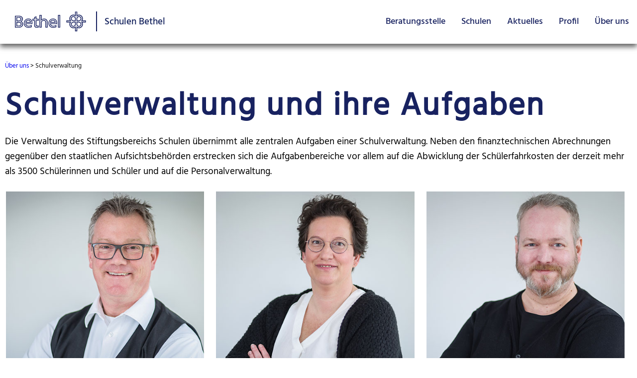

--- FILE ---
content_type: text/html; charset=ISO-8859-1
request_url: https://www.schulen-bethel.de/.cms/48
body_size: 3431
content:
<!DOCTYPE HTML PUBLIC "-//W3C//DTD HTML 4.01 Transitional//EN">
<HTML lang="de">
<HEAD>
<meta http-equiv="content-type" content="text/html; charset=iso-8859-1" />
<meta http-equiv="imagetoolbar" content="no" />
<meta name="generator" content="NavID 48/1 - generated by Framula 4.9" />
<meta name="language" content="de" />
<meta name="referrer" content="no-referrer-when-downgrade" />
<meta name="viewport" content="width=device-width, initial-scale=1.0" />

<STYLE type="text/css">

@font-face {
font-family: Hind-Regular;
src: url(/obj/fonts/Hind-Regular.ttf);
}

@font-face {
font-family: Hind-Bold;
src: url(/obj/fonts/Hind-Bold.ttf);
}

@font-face {
font-family: Hind-Medium;
src: url(/obj/fonts/Hind-Medium.ttf);
}

@font-face {
font-family: Hind-Light;
src: url(/obj/fonts/Hind-Light.ttf);
}

H1 {
font-family: Hind-Regular;
}

H2 {
font-family: Hind-Regular;
}

H3 {
font-family: Hind-Regular;
}

H4 {
font-family: Hind-Regular;
}

H5 {
font-family: Hind-Regular;
}

H6 {
font-family: Hind-Regular;
}

.stoerer_headline {
font-family: Hind-Regular;
}

DIV, P, TD, TH, UL, LI {
font-family: Hind-Regular;
}

#head_nav a {
font-family: Hind-Medium;
}

#head_nav {
font-family: Hind-Medium;
}

#zusatzbutton2 {
font-family: Hind-Medium;
}

#zusatzbutton {
font-family: Hind-Medium;
}

.accordion label {
font-family: Hind-Medium;
}

.headline {
font-family: Hind-Regular;
}
</STYLE>

<link rel="stylesheet" type="text/css" href="https://www.schulen-bethel.de/cms/Bethel_Hybrid_2024-02-02_140522.css" />
<link rel="stylesheet" type="text/css" href="https://www.schulen-bethel.de/cms/Bethel_Hybrid_Schulverwaltung_2023-10-27_113304.css" />
<link rel="icon" href="https://www.schulen-bethel.de/favicon.ico" />

<SCRIPT type="text/javascript">
var mainurl="https://www.schulen-bethel.de/";
var objurl="https://www.schulen-bethel.de/obj/";
var liburl="https://www.schulen-bethel.de/lib/";
var strict_workflow="";
var php_as_module="1";
var swapData=null;

</SCRIPT>
<TITLE>Schulverwaltung : Über uns</TITLE>
</HEAD>
<BODY leftMargin=0 topMargin=0 marginwidth=0 marginheight=0>
<DIV id="head_nav">
<DIV style="float: left;vertical-align:text-bottom;"><A href="https://www.schulen-bethel.de/"><img alt="Logo Bethel" title="Logo Bethel" id="logo" src="https://www.schulen-bethel.de/obj/gui/Bethel_Hybrid/bethel-logo.svg"/></a><A href="https://www.schulen-bethel.de/"><span id="filiale">Schulen Bethel</span></a></div>

<div id="nav" style="position:absolute;z-index:4;right:0px;">
<br class="mobile"><input type=checkbox name="navv" id="navv"><div class="list0"><div class="item0"><a href="/.cms/28">Beratungsstelle</a></div>
<div class="item0"><img src="/obj/etc/arrow_desktop.gif" border=0 alt="" class="desktop"><a href="/.cms/49">Schulen</a><label for="navv34"><img src="/obj/etc/arrow_mobile.gif" border=0 alt=""></label>
<input type=checkbox name="navv34" id="navv34">
<div class="list1">
<div class="item1"><a href="/.cms/49">Fr. v. Bodelschwingh Schulen Sekundarschule</a></div>
<div class="item1"><a href="/.cms/35">Fr. v. Bodelschwingh Schulen Öffentl.-Stift. Gymnasium</a></div>
<div class="item1"><a href="/.cms/37">Fr. v. Bodelschwingh Berufskolleg Bethel</a></div>
<div class="item1"><a href="/.cms/38">Mamre-Patmos-Schule</a></div>
<div class="item1"><a href="/.cms/39">Schule am Schlepperweg</a></div>
<div class="item1"><a href="/.cms/40">Dothanschule Klinikschule</a></div>
</div>
</div>
<div class="item0"><img src="/obj/etc/arrow_desktop.gif" border=0 alt="" class="desktop"><a href="/.cms/68">Aktuelles</a><label for="navv25"><img src="/obj/etc/arrow_mobile.gif" border=0 alt=""></label>
<input type=checkbox name="navv25" id="navv25">
<div class="list1">
<div class="item1"><a href="/.cms/68">Aktuelles 2025</a></div>
<div class="item1"><a href="/.cms/67">Aktuelles 2024</a></div>
<div class="item1"><a href="/.cms/54">Aktuelles 2023</a></div>
<div class="item1"><a href="/.cms/51">Aktuelles 2022</a></div>
</div>
</div>
<div class="item0"><img src="/obj/etc/arrow_desktop.gif" border=0 alt="" class="desktop"><a href="/.cms/43">Profil</a><label for="navv26"><img src="/obj/etc/arrow_mobile.gif" border=0 alt=""></label>
<input type=checkbox name="navv26" id="navv26">
<div class="list1">
<div class="item1"><a href="/.cms/43">Diakonisches Profil</a></div>
<div class="item1"><a href="/.cms/30">Inklusion</a></div>
<div class="item1"><a href="/.cms/29">Nachhaltigkeit</a></div>
<div class="item1"><a href="http://www.gymnasium-bethel.de/musik_in.php" target="_blank">Musikalisches Profil</a></div>
</div>
</div>
<div class="item0" active><img src="/obj/etc/arrow_desktop.gif" border=0 alt="" class="desktop"><a href="/.cms/44">Über uns</a><label for="navv27"><img src="/obj/etc/arrow_mobile.gif" border=0 alt=""></label>
<input type=checkbox name="navv27" id="navv27" checked>
<div class="list1">
<div class="item1"><a href="/.cms/44">Geschäftsführung</a></div>
<div class="item1" active><a href="/.cms/48">Schulverwaltung</a></div>
<div class="item1"><a href="/.cms/66">BGM</a></div>
<div class="item1"><a href="/.cms/52">MAV/ SBV</a></div>
<div class="item1"><a href="/.cms/46">Organisation</a></div>
<div class="item1"><a href="/.cms/58">Leitgedanke</a></div>
</div>
</div>
<img src="/s.gif" width=1 height=1 alt=""></div>
<label for="navv" id="nav_menu" style="position:absolute;z-index:4;right:0px;" class="mobile"><img src="/obj/gui/Bethel_Hybrid/menu_o.png" width="68" border=0 alt="Menu"></label>
</div>
</DIV>
<div id="top1">
<br />
<br />
<br />
&nbsp;</div>

<div style="position:relative; max-width: 1505px;margin: auto; padding-left:10px;">
<span id="navpath"><DIV class="nav_path_div"><A href="https://www.schulen-bethel.de/.cms/44" class="nav_path">Über uns</A> > <A href="https://www.schulen-bethel.de/.cms/48" class="nav_path_a">Schulverwaltung</A></DIV></span>
</div>

<div id="main">

<div style="margin-top:30px;">
<div style="text-align:left;margin-left:10px;margin-right:10px;margin-bottom:15px;"><H1>Schul&shy;ver&shy;wal&shy;tung und ihre Auf&shy;gaben</H1></div>

<div style="text-align:left;margin-bottom:25px;margin-left:10px;margin-right:10px;">Die Verwaltung des Stiftungsbereichs Schulen übernimmt alle zentralen Aufgaben einer Schulverwaltung.
Neben den finanztechnischen Abrechnungen gegenüber den staatlichen Aufsichtsbehörden erstrecken sich die Aufgabenbereiche vor allem auf die Abwicklung der Schülerfahrkosten der derzeit mehr als 3500 Schülerinnen und Schüler und auf die Personalverwaltung.</div>
</div>
<div id="berichte_3ergrid">

    <div id="berichte" class="berichte_a" id="link">
    <div style="margin-bottom:35px;">
      <IMG alt="" title="" src="https://www.schulen-bethel.de/obj/01_relaunch/schulverwaltung/230428-Bethel-Schulverwaltung-11.jpg" border="0" id="bericht_bild">
      <div style="color:#141414;margin-left:20px;margin-top:25px;margin-bottom:10px;font-size:16px;"><b>Verwaltungsleitung</b></div>
      <div style="margin-left:20px;"><H4>Andre Leonhard</H4></div>
      <div style="color:#141414;margin-left:20px;margin-bottom:20px;margin-top:10px;margin-right:10px;">Telefon: 0521 144-3526<br />
<a href="mailto:andre.leonhard@bethel.de">andre.leonhard[at]bethel.de</a></div>
      
      
      
    </div>
    </div>
    
    <div id="berichte" class="berichte_a" id="link">
    <div style="margin-bottom:35px;">
      <IMG alt="" title="" src="https://www.schulen-bethel.de/obj/01_relaunch/schulverwaltung/230428-Bethel-Schulverwaltung-51.jpg" border="0" id="bericht_bild">
      <div style="color:#141414;margin-left:20px;margin-top:25px;margin-bottom:10px;font-size:16px;"><b>Sekretariat</b></div>
      <div style="margin-left:20px;"><H4>Nadine Poggel </H4></div>
      <div style="color:#141414;margin-left:20px;margin-bottom:20px;margin-top:10px;margin-right:10px;">Telefon: 0521 144-3518<br />
<a href="mailto:schulverwaltung@bethel.de">schulverwaltung[at]bethel.de</a></div>
      
      
      
    </div>
    </div>
    
    <div id="berichte" class="berichte_a" id="link">
    <div style="margin-bottom:35px;">
      <IMG alt="" title="" src="https://www.schulen-bethel.de/obj/01_relaunch/schulverwaltung/230428-Bethel-Schulverwaltung-23.jpg" border="0" id="bericht_bild">
      <div style="color:#141414;margin-left:20px;margin-top:25px;margin-bottom:10px;font-size:16px;"><b>Controlling</b></div>
      <div style="margin-left:20px;"><H4>Christian Müller</H4></div>
      <div style="color:#141414;margin-left:20px;margin-bottom:20px;margin-top:10px;margin-right:10px;">Telefon: 0521 144-4739<br style="color: rgb(28, 52, 82); font-family: Verdana, sans-serif; font-size: 12.8px; background-color: rgb(255, 255, 255);" />
<a href="mailto:christian.mueller@bethel.de">christian.mueller[at]bethel.de</a></div>
      
      
      
    </div>
    </div>
    
    <div id="berichte" class="berichte_a" id="link">
    <div style="margin-bottom:35px;">
      <IMG alt="" title="" src="https://www.schulen-bethel.de/obj/01_relaunch/schulverwaltung/230428-Bethel-Schulverwaltung-95.jpg" border="0" id="bericht_bild">
      <div style="color:#141414;margin-left:20px;margin-top:25px;margin-bottom:10px;font-size:16px;"><b>Personalsachbearbeitung</b></div>
      <div style="margin-left:20px;"><H4>Tatjana Bergen</H4></div>
      <div style="color:#141414;margin-left:20px;margin-bottom:20px;margin-top:10px;margin-right:10px;">&Ouml;ffentl. - stift. Gymnasium, Sekundarschule, Berufskolleg, Beratungsstelle<br />
<br />
Telefon: 0521 144-4002&nbsp;<br />
<a href="mailto:Tatjana.bergen@bethel.de">tatjana.bergen[at]bethel.de</a><br />
&nbsp;</div>
      
      
      
    </div>
    </div>
    
    <div id="berichte" class="berichte_a" id="link">
    <div style="margin-bottom:35px;">
      <IMG alt="" title="" src="https://www.schulen-bethel.de/obj/01_relaunch/schulverwaltung/230428-Bethel-Schulverwaltung-69.jpg" border="0" id="bericht_bild">
      <div style="color:#141414;margin-left:20px;margin-top:25px;margin-bottom:10px;font-size:16px;"><b>Personalsachbearbeitung</b></div>
      <div style="margin-left:20px;"><H4>Ekaterina Deyerling</H4></div>
      <div style="color:#141414;margin-left:20px;margin-bottom:20px;margin-top:10px;margin-right:10px;">Mamre-Patmos-Schule, Schule am Schlepperweg, Dothanschule<br />
<br />
Telefon: 0521 144-2013<br />
<a href="mailto:ekaterina.deyerling@bethel.de">ekaterina.deyerling[at]bethel.de</a></div>
      
      
      
    </div>
    </div>
    
    <div id="berichte" class="berichte_a" id="link">
    <div style="margin-bottom:35px;">
      <IMG alt="" title="" src="https://www.schulen-bethel.de/obj/01_relaunch/schulverwaltung/230428-Bethel-Schulverwaltung-80.jpg" border="0" id="bericht_bild">
      <div style="color:#141414;margin-left:20px;margin-top:25px;margin-bottom:10px;font-size:16px;"><b>Sachbearbeiterin</b></div>
      <div style="margin-left:20px;"><H4>Iris Kulinna</H4></div>
      <div style="color:#141414;margin-left:20px;margin-bottom:20px;margin-top:10px;margin-right:10px;">Sch&uuml;lerfahrkosten, Fort-/Weiterbildung Abrechnung<br />
<br />
Montag bis Freitag | 8:30 bis 12:30 Uhr<br />
Telefon: 0521 144-3079<br />
<a href="mailto:iris.kulinna@bethel.de">iris.kulinna[at]bethel.de</a></div>
      
      
      
    </div>
    </div>
    
</div>

<div style="margin-bottom:70px;clear:both;"></div>



</div>
<div id="bottom9">

<div style="margin-top:0px;"></div>

<div id="gfooter1">
  <div id="gfooter1_1"><H6><a href="https://www.bethel.de" target="_blank" alt="Zu Bethel.de" title="Zu Bethel.de"><img id="logo2" src="https://www.schulen-bethel.de/obj/gui/Bethel_Hybrid/bethel-logo-white.svg" /></a></H6><strong>Stiftungsbereich Schulen</strong><br />
Nazarethweg 5<br />
33617 Bielefeld<br />
&nbsp;</div>
  <div id="gfooter1_2"><H6>Schulen</H6><a href="https://www.schulen-bethel.de/.cms/35">Fr.-v. Bodelschwingh-Schulen &Ouml;ffentl.-Stift. Gymnasium</a><br />
<a href="https://www.schulen-bethel.de/.cms/49">&#8203;Fr.-v. Bodelschwingh-Schulen Sekundarschule Bethel</a><br />
<a href="https://www.schulen-bethel.de/.cms/37">&#8203;Fr.-v. Bodelschwingh Berufskolleg</a><br />
<a href="https://www.schulen-bethel.de/.cms/38">&#8203;Mamre-Patmos-Schule</a><br />
<a href="https://www.schulen-bethel.de/.cms/39">&#8203;Schule am Schlepperweg</a><br />
<a href="https://www.schulen-bethel.de/.cms/40">&#8203;Dothanschule</a></div>
  <div id="gfooter1_3"><H6>Informationen</H6><a href="https://www.schulen-bethel.de/.cms/54">Aktuelles</a><br />
<a href="https://www.schulen-bethel.de/.cms/43">Diakonisches Profil</a><br />
<a href="https://www.schulen-bethel.de/.cms/30">Inklusion</a><br />
<a href="https://www.schulen-bethel.de/.cms/29">Nachhaltigkeit</a></div>
  <div id="gfooter1_4"><H6>Organisation</H6><a href="https://www.schulen-bethel.de/.cms/44">Gesch&auml;fts&shy;f&uuml;hrung</a><br />
<a href="https://www.schulen-bethel.de/.cms/48">Schul&shy;verwaltung</a><br />
<a href="https://www.schulen-bethel.de/.cms/52">Mitarbei&shy;tenden&shy;vertretung<br />
Schwer&shy;behinderten&shy;vertretung</a><br />
<a href="https://www.schulen-bethel.de/.cms/46">Organi&shy;sation</a></div>
</div>
<div style="margin-bottom:0;"></div>
</div></div>
<div id="bottom10">

<div id="gfooter2">
  <div id="gfooter2_1"><a href="https://www.schulen-bethel.de/.cms/33-1">Kontakt</a><br />
<br />
<a href="https://www.schulen-bethel.de/.cms/23-1">Datenschutz</a><br />
<br />
<a href="https://www.schulen-bethel.de/.cms/24-1">Impressum</a><br />
<br />
&nbsp;</div>
  <div id="gfooter2_2"><div>
<div style="font-size:14px;">Die v. Bodelschwinghschen Stiftungen Bethel sind wegen F&ouml;rderung mildt&auml;tiger, kirchlicher und als besonders f&ouml;rderungsw&uuml;rdig anerkannter gemeinn&uuml;tziger Zwecke nach dem Freistellungsbescheid bzw. nach der Anlage zum K&ouml;rperschaftsteuerbescheid des Finanzamtes Bielefeld-Au&szlig;enstadt, St. Nr. 349/5995/0015, vom 23.02.2022 f&uuml;r den letzten Veranlagungszeitraum nach &sect; 5 Abs. 1 Nr. 9 des K&ouml;rperschaftsteuergesetzes von der K&ouml;rperschaftsteuer und nach &sect; 3 Nr. 6 des Gewerbesteuergesetzes von der Gewerbesteuer befreit. Es wird best&auml;tigt, dass die Zuwendung nur zur F&ouml;rderung mildt&auml;tiger, kirchlicher und als besonders f&ouml;rderungsw&uuml;rdig anerkannter gemeinn&uuml;tziger Zwecke verwendet wird.</div>

<div>&nbsp;</div>

<div style="font-size:14px;">&copy; 2024&nbsp;v. Bodelschwinghsche Stiftungen Bethel</div>
</div>
</div>
</div>
<div style="margin-bottom:0;"></div>
</div></div>
<script type="text/javascript" src="https://www.schulen-bethel.de/lib/slider.js"></script>

</BODY>
</HTML>
<SCRIPT type="text/javascript" src="https://www.schulen-bethel.de/lib/javascript_footer.js"></SCRIPT>


--- FILE ---
content_type: text/css
request_url: https://www.schulen-bethel.de/cms/Bethel_Hybrid_2024-02-02_140522.css
body_size: 2911
content:
#angebote,
#berichte_3ergrid {
display: grid;
}

#angebote_eintrag1,
#angebote_eintrag2 {
text-align: left;
padding-right: 10px;
padding-left: 10px;
}

#bericht_bild_lang {
max-width: 100%;
min-width: 340px;
}

#berichte {
text-align: left;
vertical-align: top;
display: inline-block;
max-width: 480px;
min-width: 220px;
margin-right: 12px;
margin-bottom: 40px;
margin-left: 12px;
}

#bild_text_img {
width: 100%;
max-width: 730px;
}

#bottom10 a::after,
#bottom9 a::after {
background-color: #00FFFF;
position: absolute;
width: 100%;
height: 1px;
bottom: 0;
left: 0;
content: "";
transform: scaleX(0);
transform-origin: bottom left;
transition: transform 0.25s ease-out;
}

#bottom10 a:hover::after,
#bottom9 a:hover::after,
#head_nav a:hover::after {
transform: scaleX(1);
transform-origin: bottom left;
}

#bottom10 a,
#bottom9 a {
color: #9499b5;
display: inline-block;
position: relative;
}

#bottom10 {
color: #FFFFFF;
background-color: #182260;
padding-right: 10px;
padding-left: 20px;
}

#bottom1,
#bottom7,
#top3 {
text-align: center;
width: 100%;
max-width: 1500px;
margin-right: auto;
margin-left: auto;
}

#bottom2 {
text-align: left;
max-width: 1200px;
margin-right: auto;
margin-left: auto;
}

#bottom3 {
max-width: 1500px;
margin-right: auto;
margin-left: auto;
padding-right: 8px;
padding-left: 8px;
}

#bottom4 {
text-align: left;
max-width: 1500px;
margin-right: auto;
margin-left: auto;
}

#bottom5 {
text-align: left;
width: 100%;
max-width: 1500px;
margin-right: auto;
margin-left: auto;
}

#bottom6 {
text-align: center;
background-color: #f5f5f5;
width: 100%;
margin-right: auto;
margin-left: auto;
}

#bottom8,
#top2 {
text-align: center;
max-width: 1500px;
margin-right: auto;
margin-left: auto;
}

#bottom9 {
background-color: #182260;
padding-right: 10px;
padding-left: 20px;
}

#button_link {
border: 1px solid #FFFFFF;
padding: 5px 15px 5px 15px;
}

#dreixbild_text {
text-align: left;
display: grid;
max-width: 1505px;
margin-right: auto;
margin-left: auto;
padding-top: 10px;
padding-bottom: 10px;
}

#dreixbild_text_eintrag {
text-align: left;
max-width: 480px;
margin-right: 5px;
margin-bottom: 30px;
margin-left: 5px;
}

#dreixbild_text_img {
width: 100%;
max-width: 400px;
}

#filiale {
color: #182660;
line-height: 88px;
padding-left: 15px;
}

#gfooter1 {
font-size: 18px;
color: #FFFFFF;
text-align: left;
background-color: #182260;
display: grid;
width: 100%;
max-width: 1500px;
margin-right: auto;
margin-left: auto;
padding-bottom: 50px;
}

#gfooter1_1,
#gfooter1_2,
#gfooter1_3,
#gfooter1_4,
#nav div[active] > a,
#nav {
}

#gfooter2 {
color: #FFFFFF;
text-align: left;
background-color: #182260;
display: grid;
width: 100%;
max-width: 1500px;
margin-right: auto;
margin-left: auto;
padding-bottom: 50px;
}

#gfooter2_1 {
font-size: 18px;
}

#gfooter2_2 {
font-size: 11px;
}

#head_nav a::after {
background-color: #00FFFF;
position: absolute;
width: 100%;
height: 4px;
bottom: 0;
left: 0;
content: "";
transform: scaleX(0);
transform-origin: bottom left;
transition: transform 0.25s ease-out;
}

#head_nav a {
display: inline-block;
position: relative;
}

#head_nav {
background-color: #FFFFFF;
z-index: 20;
position: fixed;
width: 100%;
height: 88px;
max-width: 1500px;
top: 0;
left: 50%;
transform: translateX(-50%);
box-shadow: 0px 6px 10px #606060;
}

#icon {
vertical-align: middle;
padding-top: 3px;
padding-right: 10px;
padding-bottom: 3px;
}

#kontakt_z {
padding-bottom: 10px;
}

#kunde_logo {
width: 400px;
}

#logo {
vertical-align: middle;
border-right: 2px solid #182260;
margin-top: 23px;
margin-bottom: 25px;
margin-left: 30px;
padding-right: 20px;
}

#main {
text-align: left;
position: relative;
max-width: 1500px;
margin-right: auto;
margin-left: auto;
}

#nav img {
cursor: pointer;
}

#navpath a:visited {
color: #141414;
}

#navpath {
width: 100%;
max-width: 1500px;
}

#stoerer_button {
text-align: center;
width: 100%;
}

#text_bild_img {
width: 100%;
height: auto;
}

.accordion .panel,
.accordion input {
display: none;
}

.accordion input:checked + label::after {
content: " – ";
}

.accordion input:checked + label {
color: #182260;
border-bottom: 1px solid #FFFFFF;
}

.accordion input:checked ~ .panel {
display: block;
line-height: 28px;
height: auto;
border-bottom: 1px solid #182260;
margin: 0;
padding: 10px 10px 10px 30px;
}

.accordion label::after {
float: right;
border-bottom: 1px solid #F5F5F5;
content: " + ";
}

.accordion label {
font-size: 20px;
color: #182260;
display: block;
cursor: pointer;
width: 100%;
border-bottom: 1px solid #182260;
padding: 1em;
box-sizing: border-box;
}

.berichte_a:hover {
box-shadow: 0px 6px 10px #606060;
transition: all 250ms ease-in;
}

.berichte_a {
transition: all 250ms ease-out;
}

.button_box {
text-align: center;
float: left;
width: 230px;
margin-right: 8px;
padding: 10px;
box-sizing: border-box;
}

.extra_nav {
font-size: 16px;
text-decoration: none;
width: 100%;
max-width: 1200px;
}

.extra_nav_a {
font-size: 16px;
text-decoration: none;
color: #002681;
max-width: 1200px;
}

.extra_nav_div {
font-size: 16px;
text-decoration: none;
max-width: 1200px;
}

.kontakt_box:last-child {
margin-right: 0;
}

.kontakt_box {
float: left;
max-width: 350px;
min-width: 220px;
margin-right: 8px;
padding: 5px 5px 10px 5px;
}

.nav_path:HOVER,
.nav_path_a:HOVER {
text-decoration: none;
}

.nav_path {
line-height: 25px;
}

.nav_path_a {
text-decoration: none;
color: #141414;
line-height: 25px;
}

.nav_path_div {
font-size: 0.8rem;
display: inline;
line-height: 25px;
}

.panel,
DIV, P, TD, TH, UL, LI {
font-size: 1.2rem;
}

.text_bild_img {
width: 100%;
max-width: 1200px;
max-height: 771px;
}

A {
text-decoration: none;
line-height: 25px;
}

H1 {
font-size: 4rem;
color: #182260;
display: inline;
letter-spacing: 3px;
line-height: 80px;
}

H2 {
font-size: 3rem;
color: #182260;
display: inline;
line-height: 80px;
}

H3 {
font-size: 2.5rem;
color: #182260;
display: inline;
letter-spacing: 1px;
line-height: 70px;
}

H4 {
font-size: 2rem;
color: #182260;
display: inline;
line-height: 50px;
}

H5 {
font-size: 1.5rem;
color: #182260;
display: inline;
line-height: 50px;
}

H6 {
font-size: 25;
color: #FFFFFF;
}

UL {
padding-left: 20px;
}

@media (min-width: 1100px) {
#angebote {
grid-template-columns: 50% 50%;
}

#artikel_text {
padding-right: 200px;
padding-left: 200px;
}

#bericht_bild {
text-align: left;
width: 100%;
height: auto;
}

#berichte_3ergrid,
#dreixbild_text {
grid-template-columns: 33% 33% 33%;
}

#bild_l_u_text {
display: flex;
position: relative;
margin-top: 50px;
margin-bottom: 50px;
justify-content: right;
align-items: center;
}

#bild_l_u_text_eintrag_1 {
z-index: 4;
position: absolute;
width: 60%;
max-width: 990px;
left: 0px;
}

#bild_l_u_text_eintrag_2 {
color: #FFFFFF;
text-align: left;
background-color: #182260;
z-index: 4;
position: relative;
width: 40%;
max-width: 620px;
border-top: 4px solid #00ffff;
padding: 80px 80px 65px 50px;
box-shadow: 0px 6px 10px #182260;
}

#bild_text {
display: grid;
grid-template-columns: 50% 50%;
}

#bild_text_eintrag_1 {
text-align: left;
margin-right: 20px;
}

#bild_text_eintrag_2 {
text-align: left;
margin-left: 20px;
}

#gfooter1 {
grid-template-columns: 25% 30% 20% 25%;
}

#gfooter2 {
grid-template-columns: 25% 75%;
}

#header {
text-align: center;
z-index: -3;
position: absolute;
width: 100%;
left: 0px;
border: 1px solid black;
}

#nav div:hover > .list {
visibility: visible;
opacity: 1;
transition: visibility 0s, opacity .2s linear .4s;
}

#nav input,
.mob,
.mobile {
display: none;
}

#text_bild {
display: grid;
max-width: 3000px;
grid-template-columns: 50% 50%;
}

#text_bild_eintrag_1 {
text-align: left;
background-color: #e6e6e6;
display: flex;
min-height: 600px;
padding-right: 25px;
padding-left: 25px;
justify-content: center;
align-items: center;
}

#text_bild_eintrag_2 {
text-align: left;
min-height: 600px;
}

#text_bild_header {
width: 100%;
object-fit: cover;
min-height: 600px;
object-position: 50% center;
}

#text_kontakt {
margin: 50px 25px 25px 50px;
}

#zusatzbutton2 {
background-color: #182260;
line-height: 88px;
margin-right: 15px;
padding: 31px 20px 32px 20px;
}

#zusatzbutton {
background-color: #182260;
display: none;
margin-right: 15px;
padding: 31px 20px 32px 20px;
}

.head_nav {
vertical-align: middle;
}

.item0 > a {
text-decoration:  none;
padding: 31px 16px 32px 16px;
}

.item0 > label + a {
padding-right: 50px;
padding-left: 16px;
}

.item0:hover > .list1 {
display: block;
}

.item0:hover {
}

.item0 {
font-size: 18px;
white-space: nowrap;
float: left;
}

.item1, .item2, .item3 {
font-size: 18px;
color: #182260;
background-color: #FFFFFF;
position: relative;
font-weight: normal;
}

.item1:hover, .item2:hover, .item3:hover, .item4:hover {
color: #182260;
}

.list0 a {
color: #182260;
display: block;
}

.list0 hover,
.list1 a {
text-decoration: none;
color: #182260;
text-align: left;
display: block;
padding: 12px 16px 12px 16px;
}

.list0 img {
display: none;
float: right;
padding-right: 8px;
padding-left: 8px;
}

.list0 {
color: #182260;
background-color: #FFFFFF;
overflow: hidden;
z-index: 5;
}

.list1 label + a {
padding: 12px 50px 12px 16px;
}

.list1 {
background-color: #f9f9f9;
display: none;
position: absolute;
min-width: 160px;
box-shadow: 0px 8px 16px 0px rgba(0,0,0,0.2);
}

.list {
visibility: hidden;
z-index: 1;
position: absolute;
min-width: 160px;
top: 0px;
left: 152px;
opacity: 0;
box-shadow: 0px 8px 16px 0px rgba(0,0,0,0.2);
}

A:HOVER {
text-decoration: none;
}

div[active] {
color: #FFFFFF;
}
}

@media (min-width: 560px) and (max-width: 1099px) {
#angebote,
#berichte_3ergrid,
#dreixbild_text,
#gfooter {
grid-template-columns: 50% 50%;
}

#bericht_bild {
text-align: left;
width: 100%;
height: auto;
max-width: 380px;
min-width: 220px;
}

#bild_l_u_text,
#bild_text {
display: grid;
grid-template-columns: 100%;
}

#bild_l_u_text_eintrag_1 {
}

#bild_l_u_text_eintrag_2 {
color: #FFFFFF;
text-align: left;
background-color: #182260;
border-top: 4px solid #00ffff;
padding: 80px 20px 80px 20px;
}

#bild_text_eintrag_1,
.list0 {
text-align: left;
}

#bild_text_eintrag_2 {
text-align: left;
margin-top: 30px;
padding-right: 20px;
padding-left: 20px;
}

#gfooter1 {
grid-template-columns: 60% 40%;
}

#gfooter2 {
grid-template-columns: 100%;
}

#header {
z-index: 0;
position: absolute;
width: 100%;
top: 335px;
left: 0px;
}

#header_bild {
margin-top: 60px;
}

#nav a {
text-decoration: none;
color: #414141;
display: inline-block;
width: 240px;
}

#nav div[active] > a {
color: #FFFFFF;
background-color: #182260;
}

#nav input[type="checkbox"] + .list0,
#nav input[type="checkbox"] + .list1,
#nav input[type="checkbox"] + .list,
#nav input[type="checkbox"],
.desktop,
.mob {
display: none;
}

#nav input[type="checkbox"]:checked + .list0,
#nav input[type="checkbox"]:checked + .list1,
#nav input[type="checkbox"]:checked + .list {
display: inline;
}

#nav {
color: #414141;
text-align: right;
background-color: #FFFFFF;
position: absolute;
top: 12px;
padding-top: 50px;
}

#nav_menu {
text-align: right;
position: absolute;
top: 0px;
right: 0px;
}

#text_bild {
display: flex;
width: 100%;
margin-top: 30px;
flex-flow: column;
}

#text_bild_eintrag_1 {
background-color: #e6e6e6;
display: flex;
min-height: 292px;
padding-right: 20px;
padding-left: 20px;
justify-content: center;
align-items: center;
order: 2;
}

#text_bild_eintrag_2 {
order: 1;
}

#text_bild_header {
width: 100%;
object-fit: cover;
min-height: 600px;
object-position: 50% center;
}

#text_kontakt {
width: 80%;
margin-top: 50px;
margin-bottom: 50px;
margin-left: 25px;
}

#zusatzbutton2 {
vertical-align: middle;
background-color: #182260;
max-width: 90px;
padding: 32px 15px 32px 15px;
}

#zusatzbutton {
background-color: #182260;
display: none;
padding: 10px 10px 10px 15px;
}

.bericht_bild {
max-width: 420px;
min-width: 260px;
}

.item0 > a {
font-size: 20px;
color: #141414;
line-height: 39px;
padding: 0px 44px 0px 16px;
}

.item0, .item1, .item2, .item3, .item4 {
white-space: nowrap;
display: block;
z-index: 5;
}

.item1 > a {
font-size: 18px;
line-height: 35px;
padding: 0px 30px 0px 30px;
}

.item1:last-child, .item2:last-child, .item3:last-child, .item4:last-child {
border: none;
}

.item2 > a {
font-size: 16px;
line-height: 31px;
padding: 0px 12px 0px 48px;
}

.item3 > a {
font-size: 14px;
line-height: 27px;
padding: 0px 6px 0px 54px;
}

.item4 > a {
font-size: 12px;
line-height: 23px;
padding: 0px 0px 0px 60px;
}

.list0 img {
float: right;
padding: 4px 8px 4px 8px;
}

.navpath {
margin-left: 15px;
}

H1 {
font-size: 3.5rem;
line-height: 60px;
}

H2 {
font-size: 3.0rem;
line-height: 50px;
}

H3 {
font-size: 2.5rem;
color: #182260;
display: inline;
letter-spacing: 1px;
line-height: 40px;
}

H4 {
font-size: 2rem;
color: #182260;
display: inline;
line-height: 30px;
}

H5 {
font-size: 1.5rem;
color: #182260;
display: inline;
line-height: 50px;
}

H6 {
font-size: 1.2rem;
color: #FFFFFF;
}
}

@media (max-width: 559px) {
#angebote,
#berichte_3ergrid,
#gfooter1,
#gfooter2,
#vierxbild_text {
grid-template-columns: 100%;
}

#bericht_bild {
text-align: left;
width: 100%;
height: auto;
}

#bild_l_u_text,
#bild_text {
display: grid;
grid-template-columns: 100%;
}

#bild_l_u_text_eintrag_1 {
}

#bild_l_u_text_eintrag_2 {
color: #FFFFFF;
text-align: left;
background-color: #182260;
border-top: 4px solid #00ffff;
padding: 80px 20px 80px 20px;
}

#bild_text_eintrag_1,
.list0 {
text-align: left;
}

#bild_text_eintrag_2 {
text-align: left;
margin-top: 30px;
padding-right: 20px;
padding-left: 20px;
}

#filiale {
font-size: 16px;
line-height: 86px;
padding-left: 5px;
}

#gfooter {
grid-template-columns: auto;
}

#header {
z-index: 0;
position: absolute;
width: 100%;
top: 283px;
left: 0px;
}

#header_bild {
margin-top: 60px;
}

#logo {
vertical-align: middle;
max-width: 90px;
border-right: 2px solid #182260;
margin-top: 31px;
margin-bottom: 32px;
margin-left: 10px;
padding-right: 5px;
}

#nav a {
text-decoration: none;
color: #414141;
display: inline-block;
width: 190px;
}

#nav div[active] > a {
color: #FFFFFF;
background-color: #182260;
}

#nav input[type="checkbox"] + .list0 {
color: #FFFFFF;
display: none;
}

#nav input[type="checkbox"] + .list1,
#nav input[type="checkbox"] + .list,
#nav input[type="checkbox"],
.desk,
.desktop {
display: none;
}

#nav input[type="checkbox"]:checked + .list0,
#nav input[type="checkbox"]:checked + .list1,
#nav input[type="checkbox"]:checked + .list {
display: inline;
}

#nav {
color: #414141;
text-align: right;
background-color: #FFFFFF;
position: absolute;
top: 12px;
padding-top: 50px;
}

#nav_menu {
text-align: right;
position: absolute;
top: 0px;
}

#text_bild {
display: flex;
width: 100%;
margin-top: 30px;
flex-flow: column;
}

#text_bild_eintrag_1 {
background-color: #e6e6e6;
display: flex;
min-height: 292px;
padding-right: 20px;
padding-left: 20px;
justify-content: center;
align-items: center;
order: 2;
}

#text_bild_eintrag_2 {
order: 1;
}

#text_bild_header {
object-fit: contain;
width: 100%;
max-width: 560px;
min-width: 320px;
}

#text_kontakt {
width: 80%;
margin-top: 40px;
margin-bottom: 40px;
margin-left: 15px;
}

#zusatzbutton2 {
font-size: 16px;
color: #FFFFFF;
background-color: #182260;
padding: 31px 5px 32px 5px;
}

#zusatzbutton {
background-color: #182260;
margin-right: 15px;
padding: 27px 20px 36px 20px;
}

.item0 > a {
font-size: 20px;
color: #414141;
line-height: 39px;
padding: 0px 44px 0px 16px;
}

.item0, .item1, .item2, .item3, .item4 {
white-space: nowrap;
display: block;
z-index: 5;
}

.item1 > a {
font-size: 18px;
line-height: 35px;
padding: 0px 30px 0px 30px;
}

.item1:last-child, .item2:last-child, .item3:last-child, .item4:last-child {
border: none;
}

.item2 > a {
font-size: 16px;
line-height: 31px;
padding: 0px 12px 0px 48px;
}

.item3 > a {
font-size: 14px;
line-height: 27px;
padding: 0px 6px 0px 54px;
}

.item4 > a {
font-size: 12px;
line-height: 23px;
padding: 0px 0px 0px 60px;
}

.list0 img {
float: right;
padding: 4px 8px 4px 8px;
}

DIV, P, TD, TH, UL, LI {
font-size: 18px;
}

H1 {
font-size: 3rem;
line-height: 55px;
}

H2 {
font-size: 2.5rem;
display: inline;
line-height: 40px;
}

H3 {
font-size: 2rem;
color: #182260;
display: inline;
letter-spacing: 1px;
line-height: 40px;
}

H4 {
font-size: 1.7rem;
color: #182260;
display: inline;
line-height: 30px;
}

H5 {
font-size: 1.4rem;
color: #182260;
display: inline;
line-height: 50px;
}

H6 {
font-size: 1.2rem;
color: #FFFFFF;
}
}

}

--- FILE ---
content_type: text/css
request_url: https://www.schulen-bethel.de/cms/Bethel_Hybrid_Schulverwaltung_2023-10-27_113304.css
body_size: 392
content:
#bottom1 a::after,
#bottom6 a::after,
#bottom8 a::after,
#top3 a::after {
background-color: #00FFFF;
position: absolute;
width: 100%;
height: 2px;
bottom: 0;
left: 0;
content: "";
transform: scaleX(1);
transform-origin: bottom left;
transition: transform 0.25s ease-out;
}

#bottom1 a:hover::after,
#bottom2 a:hover::before,
#bottom3 a:hover::before,
#bottom6 a:hover::after,
#bottom8 a:hover::after,
#main a:hover::before,
#top3 a:hover::after {
transform: scaleX(0);
transform-origin: bottom right;
}

#bottom1 a,
#bottom6 a,
#bottom8 a,
#top3 a {
color: #182260;
display: inline-block;
position: relative;
}

#bottom2 a::before,
#bottom3 a::before,
#main a::before {
background-color: #00FFFF;
position: absolute;
width: 100%;
height: 2px;
bottom: 0;
left: 0;
content: "";
transform: scaleX(1);
transform-origin: bottom right;
transition: transform 0.25s ease-in;
}

#bottom2 a,
#bottom3 a,
#main a {
color: #141414;
display: inline-block;
position: relative;
}

#bottom2,
#bottom3 {
text-align: center;
}

#link,
#navpath a:visited {
color: #141414;
}

#top3 {
background-color: #182260;
height: 400px;
max-width: 1500px;
margin-right: auto;
margin-left: auto;
}
